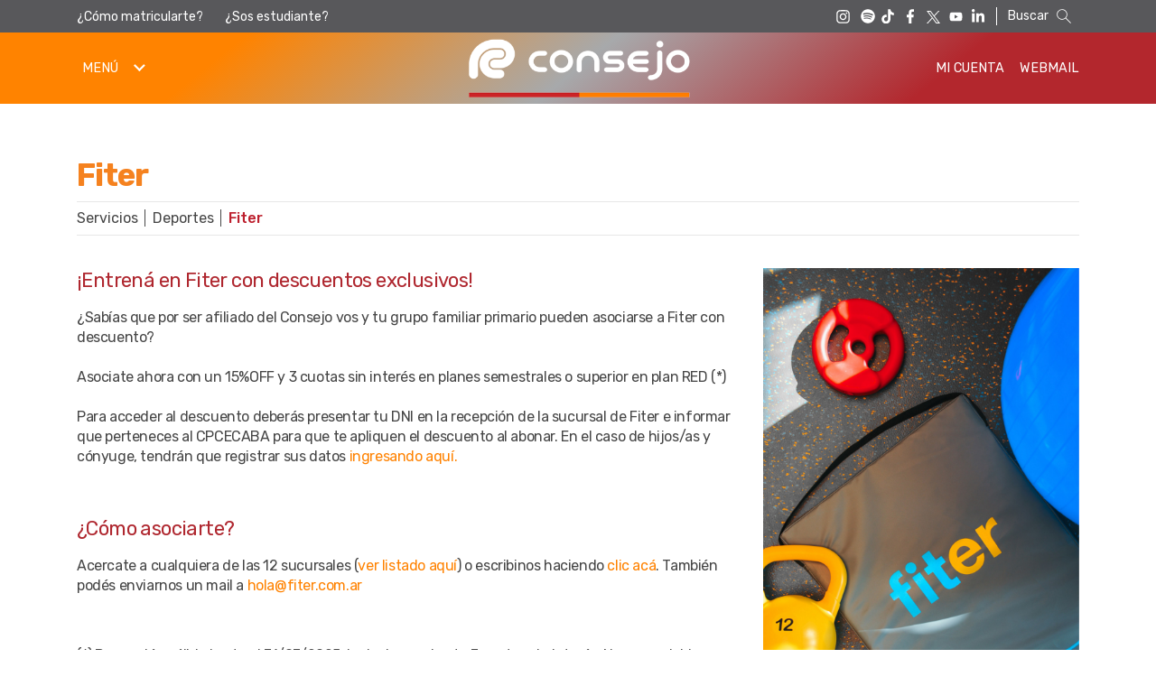

--- FILE ---
content_type: text/html; charset=UTF-8
request_url: https://testing.consejo.org.ar/servicios/deportes/fiter
body_size: 54308
content:
<!DOCTYPE html>
<html lang="es">
<head>

    <base href="https://testing.consejo.org.ar">
    <meta charset="utf-8">
    <meta http-equiv="X-UA-Compatible" content="IE=edge">
    <meta name="viewport" content="width=device-width, initial-scale=1">

    <!--favicon -->
    <link rel="apple-touch-icon" sizes="180x180" href="/apple-touch-icon.png">
    <link rel="icon" type="image/png" sizes="64x64" href="/images/favicon-64x64.png">
    <link rel="icon" type="image/png" sizes="32x32" href="/images/favicon-32x32.png">
    <link rel="icon" type="image/png" sizes="16x16" href="/images/favicon-16x16.png">
    <link rel="manifest" href="/images/site.webmanifest">


    <meta name="google-site-verification" content="gkv4Oq7KYS785SjUtyKMSwxnouKB7d1ZhsSecW3eT3w" />
    <meta name="facebook-domain-verification" content="6krxmci6vghd6vu15u3dsjyxrxr3qu" />

    <!-- CSRF Token -->
    <meta name="csrf-token" content="dNYAvySlND8jZalqQkWXjWtVLou3sUbQyL5OphMP">

    <title>Fiter | Consejo</title>

    <!-- Scripts -->
    <script src="/js/common.js?id=34445eb0a449b468cd2f"></script>
    <script src="/js/app.js?id=f3376d5bd1a7e438a628" defer22></script>


    
    <meta name="description" content="">

    <meta property="og:title" content="Profesionales | Consejo Profesional de Ciencias Económicas de la Ciudad Autónoma de Buenos Aires" />
    <meta property="og:url" content="https://testing.consejo.org.ar/servicios/deportes/fiter" />
    <meta property="og:description" content="" />
    <meta property="og:image" content="http://placehold.it/1920x1080?text=Imagen" />

    
        <!-- Global Site Tag (gtag.js) - Google Analytics -->
    <!--<script async src="https://www.googletagmanager.com/gtag/js?id=UA-93589-1"></script>-->
    <script async src="https://www.googletagmanager.com/gtag/js?id=G-QDS7H50RFF"></script>
    <script>
        window.dataLayer = window.dataLayer || [];
        function gtag() {dataLayer.push(arguments);}
        gtag('js', new Date());
        //gtag('config', 'UA-93589-1');
        gtag('config', 'G-QDS7H50RFF');
        gtag('event', 'Link Publicidad', {
            'event_category': '',
            'event_label': ''
        });
        gtag('event', 'Print Publicidad', {
            'event_category': '',
            'event_label': ''
        });
    </script>


    <!-- Google Tag Manager -->
    <!--             <script>(function(w,d,s,l,i){w[l]=w[l]||[];w[l].push({'gtm.start':
            new Date().getTime(),event:'gtm.js'});var f=d.getElementsByTagName(s)[0],
            j=d.createElement(s),dl=l!='dataLayer'?'&l='+l:'';j.async=true;j.src=
            'https://www.googletagmanager.com/gtm.js?id='+i+dl;f.parentNode.insertBefore(j,f);
            })(window,document,'script','dataLayer','GTM-5FP74W');</script> -->
    <!-- End Google Tag Manager -->
    <!-- End Google Analytics -->

    <!-- Google Analytics 2020-->
    <!-- <script>
                (function(i,s,o,g,r,a,m){i['GoogleAnalyticsObject']=r;i[r]=i[r]||function(){
                (i[r].q=i[r].q||[]).push(arguments)},i[r].l=1*new Date();a=s.createElement(o),
                m=s.getElementsByTagName(o)[0];a.async=1;a.src=g;m.parentNode.insertBefore(a,m)
                })(window,document,'script','https://www.google-analytics.com/analytics.js','ga');
                
                ga('create','UA-93589-1', 'auto', {'allowLinker': true}, {'userId':'USER_ID'});
                ga('require', 'linker');
                ga('linker:autoLink', ['z0741.cponline.org.ar']);
                ga('send', 'pageview');
            </script> -->
    <!-- End Google Analytics -->



    

    <script type="text/javascript">
        $.ajaxSetup({
            headers: {
                'X-CSRF-TOKEN': 'dNYAvySlND8jZalqQkWXjWtVLou3sUbQyL5OphMP'
            }
        });
    </script>

    <!-- Fonts -->
    <link rel="dns-prefetch" href="https://fonts.gstatic.com">

    <!-- Fontawesome -->
    <!-- <link rel="stylesheet" href="https://use.fontawesome.com/releases/v5.2.0/css/all.css" integrity="sha384-hWVjflwFxL6sNzntih27bfxkr27PmbbK/iSvJ+a4+0owXq79v+lsFkW54bOGbiDQ" crossorigin="anonymous"> -->

    <!-- Fontawesome 6.1-->
    <script src="https://kit.fontawesome.com/306c21b690.js" crossorigin="anonymous"></script>

    <!-- Styles -->
    <link href="/css/app.css?id=a76df79be4ea682f0c94" rel="stylesheet">
    <link href="/css/components.css?id=252c620c8067a490e305" rel="stylesheet">
</head>
<body>

    <!-- Google Tag Manager (noscript) -->
    <noscript><iframe src="https://www.googletagmanager.com/ns.html?id=GTM-5FP74W"
    height="0" width="0" style="display:none;visibility:hidden"></iframe></noscript>
    <!-- End Google Tag Manager (noscript) -->

    <div class="menu-overlay js-menu-overlay"></div>
<header class="main-header fixedHeader">

    <div class="main-header__search-nav visible-sm">
        <div class="container">
            <div class="main-header__subindex">
                <a href="como-matricularte" target="_self" class="main-header__link">¿Cómo matricularte?</a>
                <a href="sos-estudiante" target="_self" class="main-header__link">¿Sos estudiante?</a>
            </div>

            <div class="main-header__social">
                <a href="https://instagram.com/cpcecaba/" target="_blank" class="main-header__link"><i class="icon icon-instagram"></i></a>
                <a href="https://open.spotify.com/show/2whkUCgbwU6v8jlNX0rbii" style="margin-bottom: 4px;" class="main-header__link" target="_blank"><svg xmlns="http://www.w3.org/2000/svg" height="20" width="20" viewBox="0 0 640 640"><!--!Font Awesome Free v7.0.0 by @fontawesome  - https://fontawesome.com License - https://fontawesome.com/license/free Copyright 2025 Fonticons, Inc.--><path fill="#ffffff" d="M320 72C183 72 72 183 72 320C72 457 183 568 320 568C457 568 568 457 568 320C568 183 457 72 320 72zM420.7 436.9C416.5 436.9 413.9 435.6 410 433.3C347.6 395.7 275 394.1 203.3 408.8C199.4 409.8 194.3 411.4 191.4 411.4C181.7 411.4 175.6 403.7 175.6 395.6C175.6 385.3 181.7 380.4 189.2 378.8C271.1 360.7 354.8 362.3 426.2 405C432.3 408.9 435.9 412.4 435.9 421.5C435.9 430.6 428.8 436.9 420.7 436.9zM447.6 371.3C442.4 371.3 438.9 369 435.3 367.1C372.8 330.1 279.6 315.2 196.7 337.7C191.9 339 189.3 340.3 184.8 340.3C174.1 340.3 165.4 331.6 165.4 320.9C165.4 310.2 170.6 303.1 180.9 300.2C208.7 292.4 237.1 286.6 278.7 286.6C343.6 286.6 406.3 302.7 455.7 332.1C463.8 336.9 467 343.1 467 351.8C466.9 362.6 458.5 371.3 447.6 371.3zM478.6 295.1C473.4 295.1 470.2 293.8 465.7 291.2C394.5 248.7 267.2 238.5 184.8 261.5C181.2 262.5 176.7 264.1 171.9 264.1C158.7 264.1 148.6 253.8 148.6 240.5C148.6 226.9 157 219.2 166 216.6C201.2 206.3 240.6 201.4 283.5 201.4C356.5 201.4 433 216.6 488.9 249.2C496.7 253.7 501.8 259.9 501.8 271.8C501.8 285.4 490.8 295.1 478.6 295.1z"/></svg></a>            
                <a href="https://tiktok.com/@consejocaba" target="_blank" class="main-header__link"><i class="icon icon-tiktok"></i></a>
                <a href="https://facebook.com/ConsejoCABA" target="_blank" class="main-header__link"><i class="icon icon-facebook"></i></a>
                <a href="https://twitter.com/ConsejoCABA" target="_blank" class="main-header__link"><i class="icon icon-twitter"></i></a>
                <a href="https://youtube.com/ConsejoCABA" target="_blank" class="main-header__link"><i class="icon icon-youtube"></i></a>
                <a href="https://linkedin.com/company/consejocaba/" target="_blank" class="main-header__link"><i class="icon icon-linkedin"></i></a>
            </div>

            <div id="sb-search" class="main-header__search sb-search">
                <form method="get" action="https://testing.consejo.org.ar/resultados">
                    <p class="main-header__search--text sb-search-text">Buscar</p>
                    <input class="main-header__search--input sb-search-input" onkeyup="buttonUp();" placeholder="" onblur="monkey();" type="search" value="" name="q" id="search">
                    <input class="main-header__search--submit sb-search-submit" type="submit">
                    <span class="main-header__search--icon sb-icon-search">
                        <svg id="search-icon" data-name="search-icon" xmlns="http://www.w3.org/2000/svg" viewBox="0 0 100 100">
                            <path d="M40,15A25,25,0,1,1,15,40,25,25,0,0,1,40,15Zm0-4A29,29,0,1,0,59,61.84L85.59,88.41a2.08,2.08,0,0,0,2.85,0,2.11,2.11,0,0,0,0-2.88L61.87,59A29,29,0,0,0,40,11Z" />
                        </svg>
                    </span>
                </form>
            </div>
        </div><!-- .container -->
    </div>

    <div class="main-header__primary-nav">
        <div class="container">

            <button class="header-nav-toggle js-header-nav-toggle d-none d-md-block">
                <span class="header-nav-toggle__text">Menú</span>
                <span class="header-nav-toggle__arrow"></span>
            </button>

            <div class="header-nav-toggle header-nav-toggle--burger js-header-nav-toggle d-md-none">
                <span class="header-nav-toggle__span"></span>
                <span class="header-nav-toggle__span"></span>
                <span class="header-nav-toggle__span"></span>
            </div>

            <nav class="header-nav js-header-nav">

                <div class="header-nav__wrapper">

                    <div class="js-header-search header-nav__search__container">
                        <form method="get" action="https://testing.consejo.org.ar/resultados" class="header-nav__search">
                            <div class="header-nav__search__wrapper">
                                <input type="search" value="" name="q" class="js-search-input header-nav__search__input" id="header-nav__search__input">
                                <label for="header-nav__search__input" class="header-nav__search__placeholder">
                                    <span class="header-nav__search__placeholder__text">Buscar</span>
                                    <span class="header-nav__search__placeholder__icon"><i class="fas fa-search"></i></span>
                                </label>
                            </div>
                            <button class="header-nav__search__button" type="submit" id="search"><i class="fas fa-search"></i></button>
                        </form>
                    </div>

                                        <ul class="header-nav__list">
                                                <li class="header-nav__item js-header-nav-menu-link">
        <a href="/" target="_self" class="header-nav__link">
            <span class="header-nav__link__text">Home</span>
        </a>
    </li>
                                                <li class="header-nav__item js-header-nav-menu-link js-header-nav-submenu-link">
        <a href="https://testing.consejo.org.ar/institucional" target="_self" class="header-nav__link ">
            <span class="header-nav__link__text">Institucional</span>
            <span class="header-nav__link__arrow"></span>
        </a>
        <div class="header-nav__submenu__wrapper js-header-nav-submenu-wrapper">
            <div class="header-nav__submenu__wrapper__child">
                <ul class="header-nav__submenu js-header-nav-submenu">
                    <li class="header-nav__item header-nav__item--title">
                        <a class="header-nav__link" href="https://testing.consejo.org.ar/institucional" target="_self">
                            <span class="header-nav__link__text">Institucional</span>
                        </a>
                    </li>

                    
                                            <li class="header-nav__item js-header-nav-menu-link">
        <a href="https://testing.consejo.org.ar/institucional/autoridades" target="_self" class="header-nav__link">
            <span class="header-nav__link__text">Autoridades</span>
        </a>
    </li>
                                            <li class="header-nav__item js-header-nav-menu-link">
        <a href="https://testing.consejo.org.ar/institucional/normativa" target="_self" class="header-nav__link">
            <span class="header-nav__link__text">Normativa</span>
        </a>
    </li>
                                            <li class="header-nav__item js-header-nav-menu-link">
        <a href="https://testing.consejo.org.ar/institucional/memorias-reportes" target="_self" class="header-nav__link">
            <span class="header-nav__link__text">Memorias y Reportes</span>
        </a>
    </li>
                                            <li class="header-nav__item js-header-nav-menu-link">
        <a href="https://testing.consejo.org.ar/institucional/cumplimiento-y-responsabilidad-profesional" target="_self" class="header-nav__link">
            <span class="header-nav__link__text">Cumplimiento y Responsabilidad Profesional</span>
        </a>
    </li>
                                            <li class="header-nav__item js-header-nav-menu-link">
        <a href="https://testing.consejo.org.ar/institucional/tribunal-de-etica-profesional2" target="_self" class="header-nav__link">
            <span class="header-nav__link__text">Tribunal de Ética Profesional</span>
        </a>
    </li>
                                            <li class="header-nav__item js-header-nav-menu-link">
        <a href="https://testing.consejo.org.ar/institucional/genero-y-diversidad" target="_self" class="header-nav__link">
            <span class="header-nav__link__text">Género y Diversidad</span>
        </a>
    </li>
                                        
                    
                </ul>
            </div>
        </div>
    </li>
                                                <li class="header-nav__item js-header-nav-menu-link js-header-nav-submenu-link">
        <a href="https://testing.consejo.org.ar/herramientas-profesionales" target="_self" class="header-nav__link ">
            <span class="header-nav__link__text">Herramientas Profesionales</span>
            <span class="header-nav__link__arrow"></span>
        </a>
        <div class="header-nav__submenu__wrapper js-header-nav-submenu-wrapper">
            <div class="header-nav__submenu__wrapper__child">
                <ul class="header-nav__submenu js-header-nav-submenu">
                    <li class="header-nav__item header-nav__item--title">
                        <a class="header-nav__link" href="https://testing.consejo.org.ar/herramientas-profesionales" target="_self">
                            <span class="header-nav__link__text">Herramientas Profesionales</span>
                        </a>
                    </li>

                    
                                            <li class="header-nav__item js-header-nav-menu-link">
        <a href="https://trivia.consejo.org.ar/aplicativos" target="_blank" class="header-nav__link">
            <span class="header-nav__link__text">Aplicativos</span>
        </a>
    </li>
                                            <li class="header-nav__item js-header-nav-menu-link">
        <a href="https://testing.consejo.org.ar/herramientas-profesionales/asesoramiento" target="_self" class="header-nav__link">
            <span class="header-nav__link__text">Asesoramiento</span>
        </a>
    </li>
                                            <li class="header-nav__item js-header-nav-menu-link">
        <a href="https://edicon.consejo.org.ar" target="_blank" class="header-nav__link">
            <span class="header-nav__link__text">Edicon</span>
        </a>
    </li>
                                            <li class="header-nav__item js-header-nav-menu-link">
        <a href="/herramientas-profesionales/indices-y-tasas/aplicativo-de-calculo-de-honorarios-minimos-profesionales" target="_self" class="header-nav__link">
            <span class="header-nav__link__text">Honorarios mínimos sugeridos</span>
        </a>
    </li>
                                            <li class="header-nav__item js-header-nav-menu-link">
        <a href="https://testing.consejo.org.ar/herramientas-profesionales/indices-y-tasas" target="_self" class="header-nav__link">
            <span class="header-nav__link__text">Índices y tasas</span>
        </a>
    </li>
                                            <li class="header-nav__item js-header-nav-menu-link">
        <a href="https://testing.consejo.org.ar/herramientas-profesionales/legalizaciones" target="_self" class="header-nav__link">
            <span class="header-nav__link__text">Legalizaciones</span>
        </a>
    </li>
                                            <li class="header-nav__item js-header-nav-menu-link">
        <a href="https://testing.consejo.org.ar/herramientas-profesionales/modelos-de-eecc-e-informes" target="_self" class="header-nav__link">
            <span class="header-nav__link__text">Modelos de EECC e Informes</span>
        </a>
    </li>
                                            <li class="header-nav__item js-header-nav-menu-link">
        <a href="https://testing.consejo.org.ar/herramientas-profesionales/normas-profesionales" target="_self" class="header-nav__link">
            <span class="header-nav__link__text">Normas profesionales</span>
        </a>
    </li>
                                            <li class="header-nav__item js-header-nav-menu-link">
        <a href="https://testing.consejo.org.ar/herramientas-profesionales/prestaciones" target="_self" class="header-nav__link">
            <span class="header-nav__link__text">Prestaciones</span>
        </a>
    </li>
                                            <li class="header-nav__item js-header-nav-menu-link">
        <a href="https://trivia.consejo.org.ar/" target="_blank" class="header-nav__link">
            <span class="header-nav__link__text">Trivia by Consejo</span>
        </a>
    </li>
                                            <li class="header-nav__item js-header-nav-menu-link">
        <a href="https://trivia.consejo.org.ar/ficha/512807-vencimientos_impositivos" target="_blank" class="header-nav__link">
            <span class="header-nav__link__text">Vencimientos impositivos</span>
        </a>
    </li>
                                        
                    
                </ul>
            </div>
        </div>
    </li>
                                                <li class="header-nav__item js-header-nav-menu-link js-header-nav-submenu-link">
        <a href="https://testing.consejo.org.ar/micrositios-profesionales" target="_self" class="header-nav__link ">
            <span class="header-nav__link__text">Micrositios Profesionales</span>
            <span class="header-nav__link__arrow"></span>
        </a>
        <div class="header-nav__submenu__wrapper js-header-nav-submenu-wrapper">
            <div class="header-nav__submenu__wrapper__child">
                <ul class="header-nav__submenu js-header-nav-submenu">
                    <li class="header-nav__item header-nav__item--title">
                        <a class="header-nav__link" href="https://testing.consejo.org.ar/micrositios-profesionales" target="_self">
                            <span class="header-nav__link__text">Micrositios Profesionales</span>
                        </a>
                    </li>

                    
                                            <li class="header-nav__item js-header-nav-menu-link">
        <a href="https://testing.consejo.org.ar/micrositios-profesionales/ajuste-por-inflacion" target="_self" class="header-nav__link">
            <span class="header-nav__link__text">Ajuste por inflación</span>
        </a>
    </li>
                                            <li class="header-nav__item js-header-nav-menu-link">
        <a href="https://testing.consejo.org.ar/micrositios-profesionales/auxiliares-de-justicia" target="_self" class="header-nav__link">
            <span class="header-nav__link__text">Auxiliares de Justicia</span>
        </a>
    </li>
                                            <li class="header-nav__item js-header-nav-menu-link">
        <a href="https://testing.consejo.org.ar/micrositios-profesionales/integridad-cumplimiento" target="_self" class="header-nav__link">
            <span class="header-nav__link__text">Integridad y Cumplimiento</span>
        </a>
    </li>
                                            <li class="header-nav__item js-header-nav-menu-link">
        <a href="https://testing.consejo.org.ar/micrositios-profesionales/lavado-activos-uif" target="_self" class="header-nav__link">
            <span class="header-nav__link__text">Prevención del Lavado de Activos y Financiamiento del Terrorismo (UIF)</span>
        </a>
    </li>
                                            <li class="header-nav__item js-header-nav-menu-link">
        <a href="https://testing.consejo.org.ar/micrositios-profesionales/rt-37-nueva-version" target="_self" class="header-nav__link">
            <span class="header-nav__link__text">RT 37 (Nueva versión según RT 53 FACPCE)</span>
        </a>
    </li>
                                            <li class="header-nav__item js-header-nav-menu-link">
        <a href="https://testing.consejo.org.ar/micrositios-profesionales/rt-54-norma-unificada-argentina-de-contabilidad" target="_self" class="header-nav__link">
            <span class="header-nav__link__text">RT 54 (T.O. RT 59 y Mod.): Norma Unificada Argentina de Contabilidad</span>
        </a>
    </li>
                                            <li class="header-nav__item js-header-nav-menu-link">
        <a href="https://testing.consejo.org.ar/micrositios-profesionales/sustentabilidad" target="_self" class="header-nav__link">
            <span class="header-nav__link__text">Sustentabilidad</span>
        </a>
    </li>
                                        
                    
                </ul>
            </div>
        </div>
    </li>
                                                <li class="header-nav__item js-header-nav-menu-link js-header-nav-submenu-link">
        <a href="https://testing.consejo.org.ar/capacitacion-profesional" target="_self" class="header-nav__link ">
            <span class="header-nav__link__text">Capacitación Profesional</span>
            <span class="header-nav__link__arrow"></span>
        </a>
        <div class="header-nav__submenu__wrapper js-header-nav-submenu-wrapper">
            <div class="header-nav__submenu__wrapper__child">
                <ul class="header-nav__submenu js-header-nav-submenu">
                    <li class="header-nav__item header-nav__item--title">
                        <a class="header-nav__link" href="https://testing.consejo.org.ar/capacitacion-profesional" target="_self">
                            <span class="header-nav__link__text">Capacitación Profesional</span>
                        </a>
                    </li>

                    
                                            <li class="header-nav__item js-header-nav-menu-link">
        <a href="https://z0723.cponline.org.ar/ofercap/buscarPorArea?areaId=0&amp;tipoEvento=1" target="_self" class="header-nav__link">
            <span class="header-nav__link__text">Ciclos y Conferencias</span>
        </a>
    </li>
                                            <li class="header-nav__item js-header-nav-menu-link">
        <a href="https://testing.consejo.org.ar/capacitacion-profesional/congresos-y-eventos" target="_self" class="header-nav__link">
            <span class="header-nav__link__text">Congresos y Eventos</span>
        </a>
    </li>
                                            <li class="header-nav__item js-header-nav-menu-link">
        <a href="https://z0723.cponline.org.ar/ofercap/buscarPorArea?areaId=0&amp;tipoEvento=2" target="_self" class="header-nav__link">
            <span class="header-nav__link__text">Cursos de Actualización</span>
        </a>
    </li>
                                            <li class="header-nav__item js-header-nav-menu-link">
        <a href="https://testing.consejo.org.ar/capacitacion-profesional/diplomaturas-y-programas-ejecutivos" target="_self" class="header-nav__link">
            <span class="header-nav__link__text">Diplomaturas y Programas Ejecutivos</span>
        </a>
    </li>
                                            <li class="header-nav__item js-header-nav-menu-link">
        <a href="https://testing.consejo.org.ar/capacitacion-profesional/posgrados-becas" target="_self" class="header-nav__link">
            <span class="header-nav__link__text">Posgrados y Becas</span>
        </a>
    </li>
                                            <li class="header-nav__item js-header-nav-menu-link">
        <a href="https://testing.consejo.org.ar/capacitacion-profesional/programas-profesionales" target="_self" class="header-nav__link">
            <span class="header-nav__link__text">Programas Profesionales</span>
        </a>
    </li>
                                        
                    
                </ul>
            </div>
        </div>
    </li>
                                                <li class="header-nav__item js-header-nav-menu-link">
        <a href="https://testing.consejo.org.ar/comisiones" target="_self" class="header-nav__link">
            <span class="header-nav__link__text">Comisiones</span>
        </a>
    </li>
                                                <li class="header-nav__item js-header-nav-menu-link js-header-nav-submenu-link">
        <a href="https://testing.consejo.org.ar/matriculas" target="_self" class="header-nav__link ">
            <span class="header-nav__link__text">Matrículas</span>
            <span class="header-nav__link__arrow"></span>
        </a>
        <div class="header-nav__submenu__wrapper js-header-nav-submenu-wrapper">
            <div class="header-nav__submenu__wrapper__child">
                <ul class="header-nav__submenu js-header-nav-submenu">
                    <li class="header-nav__item header-nav__item--title">
                        <a class="header-nav__link" href="https://testing.consejo.org.ar/matriculas" target="_self">
                            <span class="header-nav__link__text">Matrículas</span>
                        </a>
                    </li>

                    
                                            <li class="header-nav__item js-header-nav-menu-link">
        <a href="https://testing.consejo.org.ar/matriculas/gestion-de-matriculas" target="_self" class="header-nav__link">
            <span class="header-nav__link__text">Gestión de Matrículas</span>
        </a>
    </li>
                                            <li class="header-nav__item js-header-nav-menu-link">
        <a href="https://testing.consejo.org.ar/matriculas/derecho-de-ejercicio-profesional-y-derecho-de-registro-especial-2" target="_self" class="header-nav__link">
            <span class="header-nav__link__text">Derecho de Ejercicio Profesional y Derecho de Registro Especial</span>
        </a>
    </li>
                                        
                    
                </ul>
            </div>
        </div>
    </li>
                                                <li class="header-nav__item js-header-nav-menu-link js-header-nav-submenu-link">
        <a href="https://testing.consejo.org.ar/servicios" target="_self" class="header-nav__link ">
            <span class="header-nav__link__text">Servicios</span>
            <span class="header-nav__link__arrow"></span>
        </a>
        <div class="header-nav__submenu__wrapper js-header-nav-submenu-wrapper">
            <div class="header-nav__submenu__wrapper__child">
                <ul class="header-nav__submenu js-header-nav-submenu">
                    <li class="header-nav__item header-nav__item--title">
                        <a class="header-nav__link" href="https://testing.consejo.org.ar/servicios" target="_self">
                            <span class="header-nav__link__text">Servicios</span>
                        </a>
                    </li>

                    
                                            <li class="header-nav__item js-header-nav-menu-link">
        <a href="https://testing.consejo.org.ar/servicios/biblioteca" target="_self" class="header-nav__link">
            <span class="header-nav__link__text">Biblioteca</span>
        </a>
    </li>
                                            <li class="header-nav__item js-header-nav-menu-link">
        <a href="http://www.consejo.org.ar/aplicaciones/clasificados/clasif_redir.html" target="_self" class="header-nav__link">
            <span class="header-nav__link__text">Clasificados Profesionales</span>
        </a>
    </li>
                                            <li class="header-nav__item js-header-nav-menu-link">
        <a href="http://ccb.consejo.org.ar/" target="_self" class="header-nav__link">
            <span class="header-nav__link__text">Consejo Fan</span>
        </a>
    </li>
                                            <li class="header-nav__item js-header-nav-menu-link">
        <a href="https://testing.consejo.org.ar/servicios/consejo-salud" target="_self" class="header-nav__link">
            <span class="header-nav__link__text">Consejo Salud</span>
        </a>
    </li>
                                            <li class="header-nav__item js-header-nav-menu-link">
        <a href="https://testing.consejo.org.ar/servicios/cultura" target="_self" class="header-nav__link">
            <span class="header-nav__link__text">Cultura</span>
        </a>
    </li>
                                            <li class="header-nav__item js-header-nav-menu-link">
        <a href="https://testing.consejo.org.ar/servicios/deportes" target="_self" class="header-nav__link">
            <span class="header-nav__link__text">Deportes</span>
        </a>
    </li>
                                            <li class="header-nav__item js-header-nav-menu-link">
        <a href="https://testing.consejo.org.ar/servicios/mujeres-protagonistas" target="_self" class="header-nav__link">
            <span class="header-nav__link__text">Mujeres Protagonistas</span>
        </a>
    </li>
                                            <li class="header-nav__item js-header-nav-menu-link">
        <a href="https://testing.consejo.org.ar/servicios/oficinas-gubernamentales" target="_self" class="header-nav__link">
            <span class="header-nav__link__text">Oficinas gubernamentales</span>
        </a>
    </li>
                                            <li class="header-nav__item js-header-nav-menu-link">
        <a href="https://testing.consejo.org.ar/servicios/coworking" target="_self" class="header-nav__link">
            <span class="header-nav__link__text">Espacio Coworking</span>
        </a>
    </li>
                                            <li class="header-nav__item js-header-nav-menu-link">
        <a href="https://testing.consejo.org.ar/servicios/patrocinio-juridico-letrado" target="_self" class="header-nav__link">
            <span class="header-nav__link__text">Patrocinio Jurídico Letrado</span>
        </a>
    </li>
                                            <li class="header-nav__item js-header-nav-menu-link">
        <a href="https://testing.consejo.org.ar/servicios/profesionalidad-certificada" target="_self" class="header-nav__link">
            <span class="header-nav__link__text">Profesionalidad Certificada</span>
        </a>
    </li>
                                            <li class="header-nav__item js-header-nav-menu-link">
        <a href="https://testing.consejo.org.ar/servicios/medios-del-consejo" target="_self" class="header-nav__link">
            <span class="header-nav__link__text">Publicaciones y Prensa</span>
        </a>
    </li>
                                            <li class="header-nav__item js-header-nav-menu-link">
        <a href="https://testing.consejo.org.ar/servicios/buscar-registro-de-especialistas-profesionales" target="_self" class="header-nav__link">
            <span class="header-nav__link__text">Registro de Especialistas Profesionales</span>
        </a>
    </li>
                                            <li class="header-nav__item js-header-nav-menu-link">
        <a href="https://testing.consejo.org.ar/servicios/espacio-mama-lactancia" target="_self" class="header-nav__link">
            <span class="header-nav__link__text">Espacio Mamá-Lactancia</span>
        </a>
    </li>
                                            <li class="header-nav__item js-header-nav-menu-link">
        <a href="https://testing.consejo.org.ar/servicios/servicio-empleo" target="_self" class="header-nav__link">
            <span class="header-nav__link__text">Servicio de Empleo y Selección de Talentos</span>
        </a>
    </li>
                                            <li class="header-nav__item js-header-nav-menu-link">
        <a href="https://testing.consejo.org.ar/servicios/subsidios" target="_self" class="header-nav__link">
            <span class="header-nav__link__text">Subsidios</span>
        </a>
    </li>
                                            <li class="header-nav__item js-header-nav-menu-link">
        <a href="https://testing.consejo.org.ar/servicios/tramites-documentacion" target="_self" class="header-nav__link">
            <span class="header-nav__link__text">Trámites de documentación</span>
        </a>
    </li>
                                            <li class="header-nav__item js-header-nav-menu-link">
        <a href="https://testing.consejo.org.ar/servicios/tiempo-de-balances" target="_self" class="header-nav__link">
            <span class="header-nav__link__text">Tiempo de Balances</span>
        </a>
    </li>
                                            <li class="header-nav__item js-header-nav-menu-link">
        <a href="https://turismo.consejo.org.ar/" target="_blank" class="header-nav__link">
            <span class="header-nav__link__text">Turismo</span>
        </a>
    </li>
                                            <li class="header-nav__item js-header-nav-menu-link">
        <a href="https://testing.consejo.org.ar/servicios/mas-servicios" target="_self" class="header-nav__link">
            <span class="header-nav__link__text">Más Servicios</span>
        </a>
    </li>
                                        
                    
                </ul>
            </div>
        </div>
    </li>
                                            </ul>
                    
                    <ul class="header-nav__list header-nav__list--border d-md-none">
                        <li class="header-nav__item">
                            <a class="header-nav__link header-nav__link--medium" href="https://z0741.cponline.org.ar/login/srvLogin?app=mi-cuenta">
                                <span class="header-nav__link__text">Mi cuenta</span>
                            </a>
                        </li>
                        <li class="header-nav__item">
                            <a class="header-nav__link header-nav__link--medium" href="Webmail">
                                <span class="header-nav__link__text">Webmail</span>
                            </a>
                        </li>
                    </ul>

                    <ul class="header-nav__list header-nav__list--other-nav d-md-none">
                        <li class="header-nav__item">
                            <a class="header-nav__link header-nav__link--btn" href="como-matricularte">
                                <span class="header-nav__link__text">¿Cómo matricularte?</span>
                            </a>
                        </li>
                        <li class="header-nav__item">
                            <a class="header-nav__link header-nav__link--btn" href="sos-estudiante">
                                <span class="header-nav__link__text">¿Sos estudiante?</span>
                            </a>
                        </li>
                        <li class="header-nav__item header-nav__item--social">
                            <a class="header-nav__link" target="_blank" href="https://instagram.com/cpcecaba/">
                                <i class="fab fa-instagram"></i>
                            </a>
                            <a class="header-nav__link" target="_blank" href="https://tiktok.com/@consejocaba">
                                <i class="fab fa-tiktok"></i>
                            </a>
                            <a class="header-nav__link" target="_blank" href="https://facebook.com/ConsejoCABA">
                                <img src="/images/fb.svg" alt="Facebook" class="header-nav__link__icon">
                            </a>
                            <a class="header-nav__link" target="_blank" href="https://twitter.com/ConsejoCABA">
                                <img src="/images/tw.svg" alt="Twitter" class="header-nav__link__icon">
                            </a>
                            <a class="header-nav__link" target="_blank" href="https://youtube.com/ConsejoCABA">
                                <img src="/images/yt.svg" alt="YouTube" class="header-nav__link__icon">
                            </a>
                            <a class="header-nav__link" target="_blank" href="https://linkedin.com/company/consejocaba/">
                                <i class="fab fa-linkedin-in"></i>
                            </a>
                        </li>
                    </ul>

                </div>

            </nav>

            <a href="/" class="main-header__logo-link">
                <!--<img class="main-header__logo visible-sm" src="../images/logo_consejo80a_web.png" alt="Consejo Profesional de Ciencias Económicas de la Ciudad Autónoma de Buenos Aires" />-->
                <img class="main-header__logo visible-sm" src="../images/logoconsejo2025.png" alt="Consejo Profesional de Ciencias Económicas de la Ciudad Autónoma de Buenos Aires" />    
                <!--<img class="main-header__logo hidden-sm" src="../images/logo_consejo80a_web.png" alt="Consejo Profesional de Ciencias Económicas de la Ciudad Autónoma de Buenos Aires" />-->
                <img class="main-header__logo hidden-sm" src="../images/logoconsejo2025_mobile.png" alt="Consejo Profesional de Ciencias Económicas de la Ciudad Autónoma de Buenos Aires" />
            </a>

            <nav class="main-header__account visible-sm">
                <a href="https://z0741.cponline.org.ar/login/srvLogin?app=mi-cuenta" target="_self" class="btn-nav">Mi Cuenta</a>
                <a href="webmail" target="_self" class="btn-nav">Webmail</a>
            </nav>

            <button class="js-header-search-btn main-header__search hidden-sm"><i class="fas fa-search"></i></button>
        </div>
    </div>
</header>

<div class="overlay"></div>
    <div id="app">

        

        
        
                    <div class="container">
                <div class="section-breadcrumb">
                    <h1 class="section-breadcrumb__title">Fiter</h1>
                    <nav class="section-breadcrumb__nav">
                                                    <a href="https://testing.consejo.org.ar/servicios" class="section-breadcrumb__item">Servicios</a>
                                                    <a href="https://testing.consejo.org.ar/servicios/deportes" class="section-breadcrumb__item">Deportes</a>
                                                <span class="section-breadcrumb__item active">Fiter</span>
                    </nav>
                </div>
            </div>
        
        <main>
            
    
    <div class="layout layout-sidebarded">

    <div class="container">
        <div class="row">
            <div class="col-md-8">
                <div class="holder holder-main" data-holder="main"><div class="component component-text-th-1c-regular" data-content-id="70051">
    
    
        <div class="component-text-th-1c-regular__container">
                            <h3 class="component-text-th-1c-regular__title">¡Entrená en Fiter con descuentos exclusivos!</h3>
                                        <div class="component-text-th-1c-regular__text"><p>¿Sabías que por ser afiliado del Consejo vos y tu grupo familiar primario pueden asociarse a Fiter con descuento?<br><br>Asociate ahora con un 15%OFF y 3 cuotas sin interés en planes semestrales o superior en plan RED (*)<br><br>Para acceder al descuento deberás presentar tu DNI en la recepción de la sucursal de Fiter e informar que perteneces al CPCECABA para que te apliquen el descuento al abonar. En el caso de hijos/as y cónyuge, tendrán que registrar sus datos<a href="https://z0741.cponline.org.ar/login/srvLogin?DP=http://z0723.cponline.org.ar:8080/beneficiariosWeb/iniciar.html" target="_blank"> ingresando aquí.&nbsp;</a></p></div>
                    </div>

    
</div>            
        
    

    
         

                            
                <div class="component component-text-th-1c-regular" data-content-id="70060">
    
    
        <div class="component-text-th-1c-regular__container">
                            <h3 class="component-text-th-1c-regular__title">¿Cómo asociarte?</h3>
                                        <div class="component-text-th-1c-regular__text"><p>Acercate a cualquiera de las 12 sucursales (<a href="https://fiter.com/AR/sedes" target="_blank">ver listado aquí</a>) o escribinos haciendo <a href="https://bit.ly/Fiter_Call_Cs_economicas" target="_blank"> clic acá</a>. También podés enviarnos un mail a <a href="mailto:hola@fiter.com.ar">hola@fiter.com.ar</a></p></div>
                    </div>

    
</div>            
        
    

    
         

                            
                <div class="component component-text-th-1c-regular" data-content-id="70054">
    
    
        <div class="component-text-th-1c-regular__container">
                                        <div class="component-text-th-1c-regular__text"><p>(*) Promoción válida hasta el 31/07/2025, inclusive, en hasta 3 cuotas sin interés. No acumulable con otras promociones.</p></div>
                    </div>

    
</div>            
        
    
</div>
            </div>
            <div class="col-md-4">
                <div class="holder holder-sidebar" data-holder="sidebar"><section class="component component-image" data-component="" data-content-id="70175">
    
    
                    <div class="component-image__wrapper">
                <img class="component-image__img" src="https://testing.consejo.org.ar/img_cache/widen_1920_storage-contents-tpfqfy99vxjpg_.jpg" alt="">
                <figcaption></figcaption>
            </div>
        
    </section>
            
        
    
</div>
            </div>
        </div>
        <div class="row">
            <div class="col-12" style="margin-top: 25px;">
                <div class="holder holder-bottom" data-holder="bottom"></div>
            </div>
        </div>
    </div>

</div>

        </main>

    </div>

    <footer class="main-footer">
    <div class="container">
        <div class="main-footer__col main-footer__col--logo">
            <img src="../images/footer-logo.svg" alt="Consejo Profesional de Ciencias Económicas de la Ciudad Autónoma de Buenos Aires">            
            <img src="../images/data-fiscal.jpg" class="main-footer__data-fiscal hidden-md" alt="Data Fiscal">
            <img src="../images/defensa-al-consumidor.jpg" class="main-footer__defensa-consumidor hidden-md" alt="Defensa al consumidor">
        </div>
                <div class="main-footer__col main-footer__col--contact">
            <h5 class="main-footer__text bold">Contacto</h5>

            <div class="main-footer__text">
                <p>Viamonte 1549 - (1055) <br>
    Ciudad Autónoma de Bs. As.<br><a href="mailto:consejoescucha@consejocaba.org.ar">consejoescucha@consejocaba.org.ar</a><br><a href="https://consejo.org.ar/contactanos">Ver teléfonos por áreas</a><br></p><p><a href="https://z0741.cponline.org.ar/rcpp/inicioConsultaPagos.html" target="_blank"><b>Proveedores: pagos disponibles</b></a></p>
            </div>
        </div>

        <div class="main-footer__col main-footer__col--links">
            <a href="verificaciones" class="main-footer__text bold">Verificación de profesionales matriculados y sociedades registradas</a>
            <a href="calidad" class="main-footer__text bold">Calidad en el Consejo</a>
            <a href="responsabilidad-social-y-sustentabilidad" class="main-footer__text bold">RSyS - Responsabilidad Social y Sustentabilidad</a>
        </div>

        <div class="main-footer__col main-footer__col--community visible-md">

            <div class="main-footer__column">
                <div class="main-footer__social">
                    <p><strong class="bold small">Seguinos </strong></p>
                    <a href="https://instagram.com/cpcecaba/" target="_blank"><svg xmlns="http://www.w3.org/2000/svg" height="14" width="12.25" viewBox="0 0 448 512"><!--!Font Awesome Free 6.5.2 by @fontawesome  - https://fontawesome.com License - https://fontawesome.com/license/free Copyright 2024 Fonticons, Inc.-->
                            <path fill="#ffffff" d="M224.1 141c-63.6 0-114.9 51.3-114.9 114.9s51.3 114.9 114.9 114.9S339 319.5 339 255.9 287.7 141 224.1 141zm0 189.6c-41.1 0-74.7-33.5-74.7-74.7s33.5-74.7 74.7-74.7 74.7 33.5 74.7 74.7-33.6 74.7-74.7 74.7zm146.4-194.3c0 14.9-12 26.8-26.8 26.8-14.9 0-26.8-12-26.8-26.8s12-26.8 26.8-26.8 26.8 12 26.8 26.8zm76.1 27.2c-1.7-35.9-9.9-67.7-36.2-93.9-26.2-26.2-58-34.4-93.9-36.2-37-2.1-147.9-2.1-184.9 0-35.8 1.7-67.6 9.9-93.9 36.1s-34.4 58-36.2 93.9c-2.1 37-2.1 147.9 0 184.9 1.7 35.9 9.9 67.7 36.2 93.9s58 34.4 93.9 36.2c37 2.1 147.9 2.1 184.9 0 35.9-1.7 67.7-9.9 93.9-36.2 26.2-26.2 34.4-58 36.2-93.9 2.1-37 2.1-147.8 0-184.8zM398.8 388c-7.8 19.6-22.9 34.7-42.6 42.6-29.5 11.7-99.5 9-132.1 9s-102.7 2.6-132.1-9c-19.6-7.8-34.7-22.9-42.6-42.6-11.7-29.5-9-99.5-9-132.1s-2.6-102.7 9-132.1c7.8-19.6 22.9-34.7 42.6-42.6 29.5-11.7 99.5-9 132.1-9s102.7-2.6 132.1 9c19.6 7.8 34.7 22.9 42.6 42.6 11.7 29.5 9 99.5 9 132.1s2.7 102.7-9 132.1z" /></svg></a>
                    <a href="https://open.spotify.com/show/2whkUCgbwU6v8jlNX0rbii" target="_blank"><svg xmlns="http://www.w3.org/2000/svg" height="18" width="18" viewBox="0 0 640 640"><!--!Font Awesome Free v7.0.0 by @fontawesome  - https://fontawesome.com License - https://fontawesome.com/license/free Copyright 2025 Fonticons, Inc.--><path fill="#ffffff" d="M320 72C183 72 72 183 72 320C72 457 183 568 320 568C457 568 568 457 568 320C568 183 457 72 320 72zM420.7 436.9C416.5 436.9 413.9 435.6 410 433.3C347.6 395.7 275 394.1 203.3 408.8C199.4 409.8 194.3 411.4 191.4 411.4C181.7 411.4 175.6 403.7 175.6 395.6C175.6 385.3 181.7 380.4 189.2 378.8C271.1 360.7 354.8 362.3 426.2 405C432.3 408.9 435.9 412.4 435.9 421.5C435.9 430.6 428.8 436.9 420.7 436.9zM447.6 371.3C442.4 371.3 438.9 369 435.3 367.1C372.8 330.1 279.6 315.2 196.7 337.7C191.9 339 189.3 340.3 184.8 340.3C174.1 340.3 165.4 331.6 165.4 320.9C165.4 310.2 170.6 303.1 180.9 300.2C208.7 292.4 237.1 286.6 278.7 286.6C343.6 286.6 406.3 302.7 455.7 332.1C463.8 336.9 467 343.1 467 351.8C466.9 362.6 458.5 371.3 447.6 371.3zM478.6 295.1C473.4 295.1 470.2 293.8 465.7 291.2C394.5 248.7 267.2 238.5 184.8 261.5C181.2 262.5 176.7 264.1 171.9 264.1C158.7 264.1 148.6 253.8 148.6 240.5C148.6 226.9 157 219.2 166 216.6C201.2 206.3 240.6 201.4 283.5 201.4C356.5 201.4 433 216.6 488.9 249.2C496.7 253.7 501.8 259.9 501.8 271.8C501.8 285.4 490.8 295.1 478.6 295.1z"/></svg></a>
                    <a href="https://https://www.tiktok.com/@consejocaba" target="_blank"><svg xmlns="http://www.w3.org/2000/svg" height="14" width="12.25" viewBox="0 0 448 512"><!--!Font Awesome Free 6.5.2 by @fontawesome  - https://fontawesome.com License - https://fontawesome.com/license/free Copyright 2024 Fonticons, Inc.-->
                            <path fill="#ffffff" d="M448 209.9a210.1 210.1 0 0 1 -122.8-39.3V349.4A162.6 162.6 0 1 1 185 188.3V278.2a74.6 74.6 0 1 0 52.2 71.2V0l88 0a121.2 121.2 0 0 0 1.9 22.2h0A122.2 122.2 0 0 0 381 102.4a121.4 121.4 0 0 0 67 20.1z" />
                        </svg></a>
                    <a href="https://facebook.com/ConsejoCABA" target="_blank"><svg xmlns="http://www.w3.org/2000/svg" height="14" width="8.75" viewBox="0 0 320 512"><!--!Font Awesome Free 6.5.2 by @fontawesome  - https://fontawesome.com License - https://fontawesome.com/license/free Copyright 2024 Fonticons, Inc.-->
                            <path fill="#ffffff" d="M80 299.3V512H196V299.3h86.5l18-97.8H196V166.9c0-51.7 20.3-71.5 72.7-71.5c16.3 0 29.4 .4 37 1.2V7.9C291.4 4 256.4 0 236.2 0C129.3 0 80 50.5 80 159.4v42.1H14v97.8H80z" />
                        </svg></a>
                    <a href="https://twitter.com/ConsejoCABA" target="_blank"><svg xmlns="http://www.w3.org/2000/svg" height="14" width="14" viewBox="0 0 512 512"><!--!Font Awesome Free 6.5.2 by @fontawesome  - https://fontawesome.com License - https://fontawesome.com/license/free Copyright 2024 Fonticons, Inc.-->
                            <path fill="#ffffff" d="M389.2 48h70.6L305.6 224.2 487 464H345L233.7 318.6 106.5 464H35.8L200.7 275.5 26.8 48H172.4L272.9 180.9 389.2 48zM364.4 421.8h39.1L151.1 88h-42L364.4 421.8z" />
                        </svg></a>
                    <a href="https://youtube.com/ConsejoCABA" target="_blank"><svg xmlns="http://www.w3.org/2000/svg" viewBox="0 0 576 512"><!--!Font Awesome Free 6.5.2 by @fontawesome  - https://fontawesome.com License - https://fontawesome.com/license/free Copyright 2024 Fonticons, Inc.-->
                            <path fill="#ffffff" d="M549.7 124.1c-6.3-23.7-24.8-42.3-48.3-48.6C458.8 64 288 64 288 64S117.2 64 74.6 75.5c-23.5 6.3-42 24.9-48.3 48.6-11.4 42.9-11.4 132.3-11.4 132.3s0 89.4 11.4 132.3c6.3 23.7 24.8 41.5 48.3 47.8C117.2 448 288 448 288 448s170.8 0 213.4-11.5c23.5-6.3 42-24.2 48.3-47.8 11.4-42.9 11.4-132.3 11.4-132.3s0-89.4-11.4-132.3zm-317.5 213.5V175.2l142.7 81.2-142.7 81.2z" />
                        </svg></a>
                    <a href="https://linkedin.com/company/consejocaba/" target="_blank"><svg xmlns="http://www.w3.org/2000/svg" height="14" width="12.25" viewBox="0 0 448 512"><!--!Font Awesome Free 6.5.2 by @fontawesome  - https://fontawesome.com License - https://fontawesome.com/license/free Copyright 2024 Fonticons, Inc.-->
                            <path fill="#ffffff" d="M100.3 448H7.4V148.9h92.9zM53.8 108.1C24.1 108.1 0 83.5 0 53.8a53.8 53.8 0 0 1 107.6 0c0 29.7-24.1 54.3-53.8 54.3zM447.9 448h-92.7V302.4c0-34.7-.7-79.2-48.3-79.2-48.3 0-55.7 37.7-55.7 76.7V448h-92.8V148.9h89.1v40.8h1.3c12.4-23.5 42.7-48.3 87.9-48.3 94 0 111.3 61.9 111.3 142.3V448z" />
                        </svg></a>
                </div>
                <a href="https://www.buenosaires.gob.ar/defensaconsumidor" target="_blank">
                    <img src="../images/defensa-al-consumidor.jpg" class="main-footer__defensa-consumidor" alt="Defensa al consumidor" style="margin-bottom: 5px;">
                </a>

                <!-- DigiCert Seal HTML -->
            <!-- Place HTML on your site where the seal should appear -->
            <div id="DigiCertClickID_nxIkDFQb" lang="es" class="visible-md" ></div>

<!-- DigiCert Seal Code -->
<!-- Place with DigiCert Seal HTML or with other scripts -->
<script type="text/javascript">
    var __dcid = __dcid || [];
    __dcid.push({"cid":"DigiCertClickID_nxIkDFQb","tag":"nxIkDFQb"});
    (function(){var cid=document.createElement("script");cid.async=true;cid.src="//seal.digicert.com/seals/cascade/seal.min.js";var s = document.getElementsByTagName("script");var ls = s[(s.length - 1)];ls.parentNode.insertBefore(cid, ls.nextSibling);}());
</script>
            </div>

            <a href="http://qr.afip.gob.ar/?qr=vYsE3JgIO4iAMmZf7uX1jg,," target="_F960AFIPInfo">
                <img src="../images/data-fiscal.jpg" class="main-footer__data-fiscal" alt="Data Fiscal" style="height:10em!important">
            </a>
            

            <small class="main-footer__copy small">
                <strong class="bold">Copyright © 2018. Todos los derechos reservados.</strong> Prohibida su reproducción parcial o total sin la autorización del CPCECABA.
            </small>
        </div>
    </div>

    <div class="main-footer__community hidden-md">
        <div class="container">
            <small class="main-footer__copy small">
                <strong class="bold">Copyright © 2018. <span class="visible-md">Todos los derechos reservados.</span></strong> Prohibida su reproducción parcial o total sin la autorización del CPCECABA.
            </small>

            <div class="main-footer__social">
                <p><strong class="bold small">Seguinos </strong></p>
                <a href="https://instagram.com/cpcecaba/" target="_blank"><i class="fab fa-instagram"></i></a>
                <a href="https://facebook.com/ConsejoCABA" target="_blank"><i class="fab fa-facebook-f"></i></a>
                <a href="https://twitter.com/ConsejoCABA" target="_blank"><i class="fab fa-twitter"></i></a>
                <a href="https://youtube.com/ConsejoCABA" target="_blank"><i class="fab fa-youtube"></i></a>
                <a href="https://linkedin.com/company/consejocaba/" target="_blank"><i class="fab fa-linkedin-in"></i></a>
            </div>
        </div>
    </div>

</footer>

</body>
</html>


--- FILE ---
content_type: image/svg+xml
request_url: https://testing.consejo.org.ar/images/icon-instagram.svg
body_size: 1707
content:
<?xml version="1.0" encoding="UTF-8"?>
<svg id="Capa_1" data-name="Capa 1" xmlns="http://www.w3.org/2000/svg" version="1.1" viewBox="0 0 301.5 299.9">
  <defs>
    <style>
      .cls-1 {
        fill: #fff;
        stroke-width: 0px;
      }
    </style>
  </defs>
  <path class="cls-1" d="M150.7,27.9c39.3,0,44,.1,59.5.9,14.4.7,22.2,3.1,27.3,5.1,6.9,2.7,11.8,5.9,16.9,11s8.3,10.1,11,16.9c2,5.2,4.4,13,5.1,27.3.7,15.5.9,20.2.9,59.5s-.1,44-.9,59.5c-.7,14.4-3.1,22.2-5.1,27.3-2.7,6.9-5.9,11.8-11,16.9-5.2,5.2-10.1,8.3-16.9,11-5.2,2-13,4.4-27.3,5.1-15.5.7-20.2.9-59.5.9s-44-.1-59.5-.9c-14.4-.7-22.2-3.1-27.3-5.1-6.9-2.7-11.8-5.9-16.9-11-5.2-5.2-8.3-10.1-11-16.9-2-5.2-4.4-13-5.1-27.3-.7-15.5-.9-20.2-.9-59.5s.1-44,.9-59.5c.7-14.4,3.1-22.2,5.1-27.3,2.7-6.9,5.9-11.8,11-16.9,5.2-5.2,10.1-8.3,16.9-11,5.2-2,13-4.4,27.3-5.1,15.5-.7,20.2-.9,59.5-.9M150.7,1.4c-40,0-45,.2-60.7.9-15.7.7-26.4,3.2-35.7,6.8-9.7,3.8-17.9,8.8-26.1,17-8.2,8.2-13.2,16.4-17,26.1-3.6,9.4-6.1,20.1-6.8,35.7-.7,15.7-.9,20.7-.9,60.7s.2,45,.9,60.7c.7,15.7,3.2,26.4,6.8,35.7,3.8,9.7,8.8,17.9,17,26.1,8.2,8.2,16.4,13.2,26.1,17,9.4,3.6,20.1,6.1,35.7,6.8,15.7.7,20.7.9,60.7.9s45-.2,60.7-.9c15.7-.7,26.4-3.2,35.7-6.8,9.7-3.8,17.9-8.8,26.1-17,8.2-8.2,13.2-16.4,17-26.1,3.6-9.4,6.1-20.1,6.8-35.7.7-15.7.9-20.7.9-60.7s-.2-45-.9-60.7c-.7-15.7-3.2-26.4-6.8-35.7-3.8-9.7-8.8-17.9-17-26.1-8.2-8.2-16.4-13.2-26.1-17-9.4-3.6-20.1-6.1-35.7-6.8-15.7-.7-20.7-.9-60.7-.9ZM150.7,73c-41.8,0-75.6,33.9-75.6,75.6s33.9,75.6,75.6,75.6,75.6-33.9,75.6-75.6-33.9-75.6-75.6-75.6ZM150.7,197.7c-27.1,0-49.1-22-49.1-49.1s22-49.1,49.1-49.1,49.1,22,49.1,49.1-22,49.1-49.1,49.1ZM247,70c0,9.8-7.9,17.7-17.7,17.7s-17.7-7.9-17.7-17.7,7.9-17.7,17.7-17.7,17.7,7.9,17.7,17.7Z"/>
</svg>

--- FILE ---
content_type: image/svg+xml
request_url: https://testing.consejo.org.ar/images/yt.svg
body_size: 559
content:
<svg id="Capa_1" data-name="Capa 1" xmlns="http://www.w3.org/2000/svg" viewBox="0 0 428 294"><title>Mesa de trabajo 1</title><path d="M409.81,28.23C398.2,7.58,385.6,3.78,360,2.34,334.32.6,269.88-.13,214.05-.13S93.65.6,68.05,2.31C42.45,3.78,29.83,7.55,18.11,28.23,6.15,48.85,0,84.38,0,146.92v.21c0,62.28,6.15,98.07,18.11,118.48C29.83,286.26,42.42,290,68,291.74c25.63,1.5,90.1,2.39,146,2.39s120.27-.89,145.93-2.36c25.65-1.74,38.25-5.48,49.86-26.13C421.9,245.23,428,209.43,428,147.16V147C428,84.38,421.9,48.85,409.81,28.23Zm-249.31,199V66.75L294.25,147Z"/></svg>

--- FILE ---
content_type: image/svg+xml
request_url: https://testing.consejo.org.ar/images/icon-tiktok.svg
body_size: 1351
content:
<?xml version="1.0" encoding="UTF-8"?>
<svg xmlns="http://www.w3.org/2000/svg" version="1.1" viewBox="0 0 264 299.9">
  <defs>
    <style>
      .cls-1 {
        fill: #fff;
        stroke-width: 0px;
      }
    </style>
  </defs>
  <g id="Capa_1" data-name="Capa 1" focusable="false">
    <path class="cls-1" d="M257.4,75.8c0-1.3,0-1.4-1.4-1.3-3.3,0-6.6-.4-9.8-.9-11.8-1.8-50.1-21.9-56.6-54.7-.1-.6-1.6-8.8-1.6-12.3,0-1.6,0-1.6-1.6-1.6-.4,0-.7,0-1.1,0-15,0-30,0-44.9,0-3,0-2.6-.4-2.6,2.7,0,65,0,129.9,0,194.9,0,2.4,0,4.8-.5,7.2-2.3,12.6-8.7,22.4-19.6,29.1-9.4,5.8-19.7,7.5-30.6,5.3-3.4-.7-6.6-2-9.9-3.3-.3-.2-.5-.5-.8-.7-1.1-.9-2.3-1.7-3.4-2.5-13.9-9.6-20.4-22.9-18.4-39.6,2-16.9,11.8-28.4,27.8-34.3,4.8-1.8,9.8-2.5,14.9-2.2,3.3.2,6.6.6,9.8,1.5,1.1.3,1.7,0,1.8-1.2,0-.4,0-.8,0-1.2,0-11.7-.4-37.1-.5-37.2,0-3.4,0-6.7,0-10.1,0-1-.5-1.1-1.3-1.2-6-.7-12.1-.9-18.2-.4-8.4.6-16.5,2.3-24.4,5.2-12.6,4.5-23.7,11.6-33.3,20.9-8.2,8-14.7,17.3-19.4,27.8-4.5,10-7.1,20.6-7.8,31.5-.3,4.8-.3,9.5.2,14.3.6,6.6,1.9,13,3.9,19.3,5.8,18.1,16.2,33,31.1,44.7,1.5,1.2,3,2.5,4.8,3.3,0,0,0,0,0,0,.8.7,1.5,1.3,2.3,2,2.4,1.8,5,3.4,7.7,4.7,16.6,8.2,34.2,11.6,52.7,9.3,24-2.9,44-13.6,59.7-31.9,14.8-17.2,22-37.5,22.1-60.1.2-32.4,0-64.7,0-97.1,0-.8-.4-1.9.4-2.3.7-.3,1.3.6,2,1,12,7.9,25,13.6,39.1,16.8,8.2,1.9,16.5,3,24.9,3,2.7,0,3-.1,3-2.8,0-11.5-.6-42.9-.6-46Z"/>
  </g>
</svg>

--- FILE ---
content_type: image/svg+xml
request_url: https://testing.consejo.org.ar/images/icon-facebook.svg
body_size: 622
content:
<?xml version="1.0" encoding="utf-8"?>
<!-- Generator: Adobe Illustrator 22.1.0, SVG Export Plug-In . SVG Version: 6.00 Build 0)  -->
<svg version="1.1" id="Capa_1" focusable="false" xmlns="http://www.w3.org/2000/svg" xmlns:xlink="http://www.w3.org/1999/xlink"
	 x="0px" y="0px" viewBox="0 0 264 512" style="enable-background:new 0 0 264 512;" xml:space="preserve">
<style type="text/css">
	.st0{fill:#FFFFFF;}
</style>
<path class="st0" d="M215.8,85H264V3.6C255.7,2.5,227.1,0,193.8,0C124.3,0,76.7,42.4,76.7,120.3V192H0v91h76.7v229h94V283h73.6
	l11.7-91h-85.3v-62.7C170.7,103,178,85,215.8,85L215.8,85z"/>
</svg>
